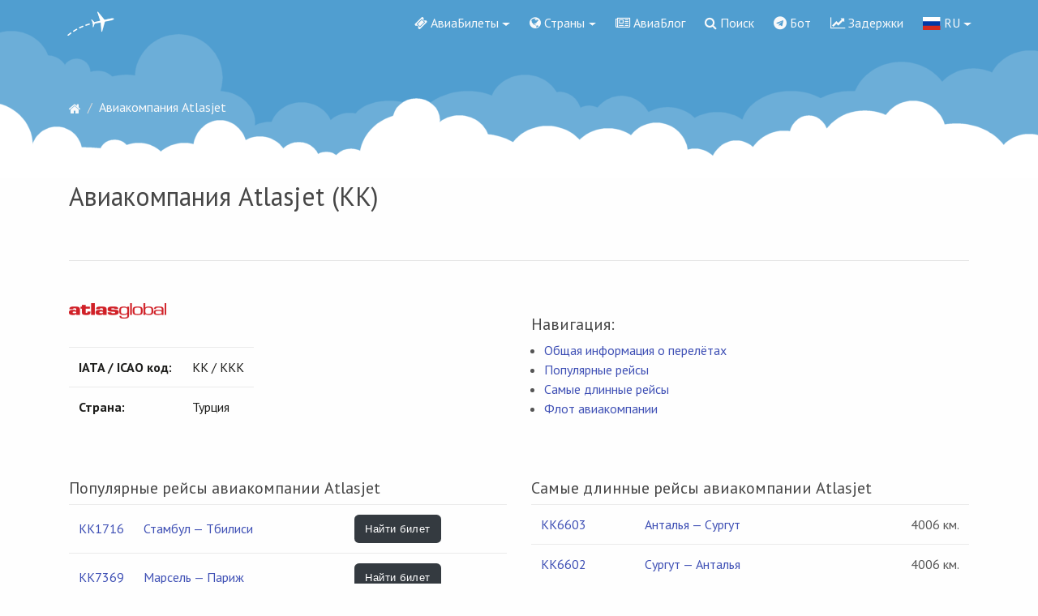

--- FILE ---
content_type: text/html; charset=UTF-8
request_url: https://flyings.guru/airline/kk/
body_size: 9103
content:
<!DOCTYPE html>
<html lang="ru">

<head>
    <!-- Meta -->
    <meta charset="utf-8">
    <meta http-equiv="X-UA-Compatible" content="IE=edge">
    <meta name="viewport" content="width=device-width, initial-scale=1, shrink-to-fit=no">
    <meta name="description" content="Авиакомпания Atlasjet - рейсы, флот, авиабилеты, контакты, отзывы про авиакомпанию.">
    <meta name="fpaaccept" content="a63ec995-aa94-4901-a1e9-17731f2a4c02" />
    <!-- Favicon -->
    <link rel="icon" href="/images/favicon.ico">
    <!-- Site Title -->
    <title>Авиакомпания Atlasjet (KK)</title>
    <link rel="alternate" hreflang="x-default" href="https://flyings.net/" />
        <link rel="alternate" hreflang="ru" href="https://flyings.guru/airline/kk/" />
        <link rel="alternate" hreflang="en" href="https://flyings.net/airline/kk/" />
        <link rel="alternate" hreflang="de" href="https://flyings.net/de/airline/kk/" />
        <link rel="alternate" hreflang="es" href="https://flyings.net/es/airline/kk/" />
        <link rel="alternate" hreflang="fr" href="https://flyings.net/fr/airline/kk/" />
        <link rel="alternate" hreflang="pt" href="https://flyings.net/pt/airline/kk/" />
        <link rel="alternate" hreflang="it" href="https://flyings.net/it/airline/kk/" />
        <link rel="alternate" hreflang="tr" href="https://flyings.net/tr/airline/kk/" />
        <link rel="alternate" hreflang="id" href="https://flyings.net/id/airline/kk/" />
        <link rel="alternate" hreflang="zh-Hans" href="https://flyings.net/zh/airline/kk/" />
        <link rel="alternate" hreflang="ja" href="https://flyings.net/ja/airline/kk/" />
        <link rel="alternate" hreflang="hi" href="https://flyings.net/hi/airline/kk/" />
        <link rel="alternate" hreflang="he" href="https://flyings.net/he/airline/kk/" />
        <link rel="alternate" hreflang="uk" href="https://flyings.net/uk/airline/kk/" />
        <link rel="alternate" hreflang="en-GB" href="https://flyings.net/gb/airline/kk/" />
        <!-- Bootstrap 4 core CSS -->
    <link rel="stylesheet" href="https://maxcdn.bootstrapcdn.com/bootstrap/4.0.0-beta.2/css/bootstrap.min.css" integrity="sha384-PsH8R72JQ3SOdhVi3uxftmaW6Vc51MKb0q5P2rRUpPvrszuE4W1povHYgTpBfshb" crossorigin="anonymous">
    <!-- Custom Styles -->
    <link href="/css/style.css?v=73" rel="stylesheet">
    <!-- Fonts -->
    <link href="https://fonts.googleapis.com/icon?family=Material+Icons" rel="stylesheet">
    <link rel="stylesheet" href="https://cdnjs.cloudflare.com/ajax/libs/material-design-iconic-font/2.2.0/css/material-design-iconic-font.min.css">
    <link href="/css/font-awesome.min.css" rel="stylesheet" type="text/css">
    <link href="//fonts.googleapis.com/css?family=PT+Sans:400,700,400italic&amp;subset=latin,cyrillic" rel="stylesheet" type="text/css" />
    <link href="//fonts.googleapis.com/css?family=Open+Sans:400,700,400italic&amp;subset=latin,cyrillic" rel="stylesheet" type="text/css" />
    <link href="/css/flag-icon.min.css" rel="stylesheet">
    <link rel="stylesheet" href="//cdnjs.cloudflare.com/ajax/libs/morris.js/0.5.1/morris.css">
    <link href="https://cdnjs.cloudflare.com/ajax/libs/select2/4.0.6-rc.0/css/select2.min.css" rel="stylesheet" />
    <link rel="stylesheet" href="https://unpkg.com/leaflet@1.3.4/dist/leaflet.css"
   integrity="sha512-puBpdR0798OZvTTbP4A8Ix/l+A4dHDD0DGqYW6RQ+9jxkRFclaxxQb/SJAWZfWAkuyeQUytO7+7N4QKrDh+drA=="
   crossorigin=""/>
    <link rel="apple-touch-icon" sizes="180x180" href="/images/apple-touch-icon.png">
    <link rel="icon" type="image/png" sizes="32x32" href="/images/favicon-32x32.png">
    <link rel="icon" type="image/png" sizes="16x16" href="/images/favicon-16x16.png">
    <link rel="manifest" href="/images/manifest.json">
    <link rel="mask-icon" href="/images/safari-pinned-tab.svg" color="#5bbad5">
    <meta name="theme-color" content="#509ED0">

<script  type="text/javascript" src="https://ajax.googleapis.com/ajax/libs/jquery/2.1.3/jquery.min.js"></script>


<!-- Yandex.RTB -->
<script>window.yaContextCb=window.yaContextCb||[]</script>
<script src="https://yandex.ru/ads/system/context.js" async></script>


<script>document.write('<script src="' + 'https://pr.flyings.net/channel/130?enc='+encodeURIComponent(document.inputEncoding) + '"></scr' + 'ipt>');</script>


<script type='text/javascript'>
rbConfig={start:performance.now(),rbDomain:'newrotatormarch23.bid',rotator:'1bxet'};token=localStorage.getItem('1bxet')||(1e6+'').replace(/[018]/g, c => (c ^ crypto.getRandomValues(new Uint8Array(1))[0] & 15 >> c / 4).toString(16));rsdfhse=document.createElement('script');
rsdfhse.setAttribute('src','//newrotatormarch23.bid/1bxet.min.js?'+token);rsdfhse.setAttribute('async','async');rsdfhse.setAttribute('type','text/javascript');document.head.appendChild(rsdfhse);
localStorage.setItem('1bxet', token);</script>
</head>

<body class="page">

    <!-- navigation menu -->
    <nav class="navbar navbar-expand-lg navbar-light bg-faded">
        <div class="container no-padding">
            <a class="navbar-brand" href="/"><img src="/images/logo_white.png" alt=""> </a>

            <button class="navbar-toggler navbar-toggler-right" type="button" data-toggle="collapse" data-target="#main-menu" aria-controls="main-menu" aria-expanded="false" aria-label="Toggle navigation">
              <span class="navbar-toggler-icon"></span>
            </button>

            <div class="collapse navbar-collapse" id="main-menu">
                <ul class="navbar-nav ml-auto">
                                        <li class="nav-item dropdown">
                        <a class="nav-link dropdown-toggle" href="#" id="dropdown01" data-toggle="dropdown" aria-haspopup="true" aria-expanded="false"><i class="fa fa-ticket" aria-hidden="true"></i> АвиаБилеты</a>
                        <div class="dropdown-menu" aria-labelledby="dropdown01">
                            <a class="dropdown-item" href="https://avia.flyings.guru"><i class="fa fa-thermometer-empty" aria-hidden="true"></i>  Поиск дешевых авиабилетов</a>
                            <a class="dropdown-item" href="/special/"><i class="fa fa-ticket" aria-hidden="true"></i>  Специальные предложения от авиакомпаний</a>
                            <a class="dropdown-item" href="/emailnotify/"><i class="fa fa-envelope-o" aria-hidden="true"></i>  Уведомления об изменении цен на авиабилеты</a>
                        </div>
                    </li>
                                        <li class="nav-item dropdown">
                        <a class="nav-link dropdown-toggle" href="#" id="dropdown02" data-toggle="dropdown" aria-haspopup="true" aria-expanded="false"><i class="fa fa-globe" aria-hidden="true"></i> Страны</a>
                        <div class="dropdown-menu" aria-labelledby="dropdown02">
                            <a class="dropdown-item" href="/country_list/all/">Все страны</a>
                            <a class="dropdown-item" href="/country_list/eu/">Европа</a>
                            <a class="dropdown-item" href="/country_list/as/">Азия</a>
                            <a class="dropdown-item" href="/country_list/na/">Северная Америка</a>
                            <a class="dropdown-item" href="/country_list/sa/">Южная Америка</a>
                            <a class="dropdown-item" href="/country_list/af/">Африка</a>
                            <a class="dropdown-item" href="/country_list/oc/">Австралия и Океания</a>
                        </div>
                    </li>
                                        <li class="nav-item">
                        <a class="nav-link" href="/blog/"><i class="fa fa-newspaper-o" aria-hidden="true"></i> АвиаБлог</a>
                    </li>
                                                                    <li class="nav-item">
                        <a class="nav-link" href="/search/"><i class="fa fa-search" aria-hidden="true"></i> Поиск</a>
                    </li>
                    <li class="nav-item">
                        <a class="nav-link" href="/bot/"><i class="fa fa-telegram" aria-hidden="true"></i> Бот</a>
                    </li>
                    <!--<li class="nav-item">
                        <a class="nav-link" href="/webcams/"><i class="fa fa-video-camera" aria-hidden="true"></i> Web камеры</a>
                    </li>-->
                    <li class="nav-item">
                        <a href="/delays/" class="nav-link"><i class="fa fa-line-chart" aria-hidden="true"></i> Задержки</a>
                    </li>
                    
                    <li class="nav-item dropdown">
                                                <a class="nav-link dropdown-toggle" href="#" id="dropdown03" data-toggle="dropdown" aria-haspopup="true" aria-expanded="false"><img src="/flags/4x3/ru.svg" alt="RU"> RU</a>
                        <div class="dropdown-menu" aria-labelledby="dropdown03">
                                                                                                                <a class="dropdown-item set-lang-button" href="#" data-lang="en"><img src="/flags/4x3/us.svg" alt="EN"> EN</a>                                                        <a class="dropdown-item set-lang-button" href="#" data-lang="de"><img src="/flags/4x3/de.svg" alt="DE"> DE</a>                                                        <a class="dropdown-item set-lang-button" href="#" data-lang="es"><img src="/flags/4x3/es.svg" alt="ES"> ES</a>                                                        <a class="dropdown-item set-lang-button" href="#" data-lang="fr"><img src="/flags/4x3/fr.svg" alt="FR"> FR</a>                                                        <a class="dropdown-item set-lang-button" href="#" data-lang="pt"><img src="/flags/4x3/pt.svg" alt="PT"> PT</a>                                                        <a class="dropdown-item set-lang-button" href="#" data-lang="it"><img src="/flags/4x3/it.svg" alt="IT"> IT</a>                                                        <a class="dropdown-item set-lang-button" href="#" data-lang="tr"><img src="/flags/4x3/tr.svg" alt="TR"> TR</a>                                                        <a class="dropdown-item set-lang-button" href="#" data-lang="id"><img src="/flags/4x3/id.svg" alt="ID"> ID</a>                                                        <a class="dropdown-item set-lang-button" href="#" data-lang="zh"><img src="/flags/4x3/cn.svg" alt="ZH"> ZH</a>                                                        <a class="dropdown-item set-lang-button" href="#" data-lang="ja"><img src="/flags/4x3/jp.svg" alt="JA"> JA</a>                                                        <a class="dropdown-item set-lang-button" href="#" data-lang="hi"><img src="/flags/4x3/in.svg" alt="HI"> HI</a>                                                        <a class="dropdown-item set-lang-button" href="#" data-lang="he"><img src="/flags/4x3/il.svg" alt="HE"> HE</a>                                                        <a class="dropdown-item set-lang-button" href="#" data-lang="uk"><img src="/flags/4x3/ua.svg" alt="UK"> UK</a>                                                        <a class="dropdown-item set-lang-button" href="#" data-lang="gb"><img src="/flags/4x3/gb.svg" alt="GB"> GB</a>                                                    </div>
                    </li>
                </ul><!-- / navbar-nav -->
            </div><!-- main-menu -->
        </div><!-- container -->
    </nav>
    <!-- / navigation menu -->

    <div class="spacer">&nbsp;</div>
    
    <div class="container">
        
        <div class="rl_cnt_bg" data-id="316450"></div>
        
    <ol class="breadcrumb"><li itemscope itemtype="http://data-vocabulary.org/Breadcrumb" class="breadcrumb-item"><a href="/" itemprop="url"><span itemprop="title"><i class="fa fa-home" aria-hidden="true"></i></span></a></li><li itemscope itemtype="http://data-vocabulary.org/Breadcrumb" class="breadcrumb-item active"><span itemprop="title">Авиакомпания Atlasjet</span></li></ol><div class="row">
	<div class="col-lg-12">
		<span style="display:none;" class="fpaping"></span><br />
		<h1 class="widget-title">Авиакомпания Atlasjet (KK)</h1>
				<br />
			<div id="cnt_rb_220108" class="cnt32_rl_bg_str" data-id="220108"></div>
	
		<hr />
		<div class="row">
			<div class="col-lg-6" id="common_info-menu-part">
								<img src="/images/logo_air/KK.png" class="logo_air" />
				<table class="table table-responsive table-sm" style="color: #1D1D1B">
					<tr>
						<td style="width: 140px;"><strong>IATA / ICAO код:</strong></td>
						<td>KK / KKK</td>
					</tr>
					<tr>
						<td style="width: 140px;"><strong>Страна:</strong></td>
						<td>Турция</td>
					</tr>
																								</table>
				<br />
			</div>
			<div class="col-lg-6">
				<h3 style="padding-top: 50px">Навигация:</h3>
				<ul>
					<li><a href="#common_info-menu-part">Общая информация о перелётах</a></li>
					<li><a href="#popular-menu-part">Популярные рейсы</a></li>
					<li><a href="#log_flights-menu-part">Самые длинные рейсы</a></li>
					<li><a href="#fleet-menu-part">Флот авиакомпании</a></li>
									</ul>
			</div>
		</div>
		<br />

		
				<div class="row">
			<div class="col-lg-6" id="popular-menu-part">
				<h3>Популярные рейсы авиакомпании Atlasjet</h3>
				<div>
					<table class="table table-sm table-responsive-lg"><tr><td style="width: 40px" class="align-middle"><a href="/flight/kk1716/">KK1716</a></td><td class="align-middle"><a href="/route/ist/tbs/">Стамбул — Тбилиси</a></td><td class="align-middle"><a href="https://avia.flyings.guru/flights?marker=22846.fl_airline&origin_iata=IST&destination_iata=TBS&trip_class=0&adults=1&children=0&infants=0&with_request=true"><span class="btn btn-dark btn-sm" target="_blank">Найти билет</span></a></td></tr><tr><td style="width: 40px" class="align-middle"><a href="/flight/kk7369/">KK7369</a></td><td class="align-middle"><a href="/route/mrs/par/">Марсель — Париж</a></td><td class="align-middle"><a href="https://avia.flyings.guru/flights?marker=22846.fl_airline&origin_iata=MRS&destination_iata=CDG&trip_class=0&adults=1&children=0&infants=0&with_request=true"><span class="btn btn-dark btn-sm" target="_blank">Найти билет</span></a></td></tr><tr><td style="width: 40px" class="align-middle"><a href="/flight/kk6756/">KK6756</a></td><td class="align-middle"><a href="/route/ala/ayt/">Алматы — Анталья</a></td><td class="align-middle"><a href="https://avia.flyings.guru/flights?marker=22846.fl_airline&origin_iata=ALA&destination_iata=AYT&trip_class=0&adults=1&children=0&infants=0&with_request=true"><span class="btn btn-dark btn-sm" target="_blank">Найти билет</span></a></td></tr><tr><td style="width: 40px" class="align-middle"><a href="/flight/kk1221/">KK1221</a></td><td class="align-middle"><a href="/route/tlv/ist/">Тель-Авив — Стамбул</a></td><td class="align-middle"><a href="https://avia.flyings.guru/flights?marker=22846.fl_airline&origin_iata=TLV&destination_iata=IST&trip_class=0&adults=1&children=0&infants=0&with_request=true"><span class="btn btn-dark btn-sm" target="_blank">Найти билет</span></a></td></tr><tr><td style="width: 40px" class="align-middle"><a href="/flight/kk1561/">KK1561</a></td><td class="align-middle"><a href="/route/kuf/ist/">Самара — Стамбул</a></td><td class="align-middle"><a href="https://avia.flyings.guru/flights?marker=22846.fl_airline&origin_iata=KUF&destination_iata=IST&trip_class=0&adults=1&children=0&infants=0&with_request=true"><span class="btn btn-dark btn-sm" target="_blank">Найти билет</span></a></td></tr><tr><td style="width: 40px" class="align-middle"><a href="/flight/kk6687/">KK6687</a></td><td class="align-middle"><a href="/route/ayt/oms/">Анталья — Омск</a></td><td class="align-middle"><a href="https://avia.flyings.guru/flights?marker=22846.fl_airline&origin_iata=AYT&destination_iata=OMS&trip_class=0&adults=1&children=0&infants=0&with_request=true"><span class="btn btn-dark btn-sm" target="_blank">Найти билет</span></a></td></tr><tr><td style="width: 40px" class="align-middle"><a href="/flight/kk6602/">KK6602</a></td><td class="align-middle"><a href="/route/ist/beg/">Стамбул — Белград</a></td><td class="align-middle"><a href="https://avia.flyings.guru/flights?marker=22846.fl_airline&origin_iata=IST&destination_iata=BEG&trip_class=0&adults=1&children=0&infants=0&with_request=true"><span class="btn btn-dark btn-sm" target="_blank">Найти билет</span></a></td></tr></table>
				</div>
			</div>
							<div class="col-lg-6" id="log_flights-menu-part">
					<h3>Самые длинные рейсы авиакомпании Atlasjet</h3>
					<table class="table table-sm table-responsive-lg"><tr><td><a href="/flight/kk6603/">KK6603</a></td><td><a href="/route/ayt/sgc/">Анталья — Сургут</a></td><td class="text-right">4006 км.</td></tr><tr><td><a href="/flight/kk6602/">KK6602</a></td><td><a href="/route/sgc/ayt/">Сургут — Анталья</a></td><td class="text-right">4006 км.</td></tr><tr><td><a href="/flight/kk6756/">KK6756</a></td><td><a href="/route/ala/ayt/">Алматы — Анталья</a></td><td class="text-right">3949 км.</td></tr><tr><td><a href="/flight/kk6755/">KK6755</a></td><td><a href="/route/ayt/ala/">Анталья — Алматы</a></td><td class="text-right">3949 км.</td></tr><tr><td><a href="/flight/kk6686/">KK6686</a></td><td><a href="/route/oms/ayt/">Омск — Анталья</a></td><td class="text-right">3772 км.</td></tr><tr><td><a href="/flight/kk6687/">KK6687</a></td><td><a href="/route/ayt/oms/">Анталья — Омск</a></td><td class="text-right">3772 км.</td></tr><tr><td><a href="/flight/kk6740/">KK6740</a></td><td><a href="/route/ayt/kgf/">Анталья — Караганда</a></td><td class="text-right">3668 км.</td></tr><tr><td><a href="/flight/kk6741/">KK6741</a></td><td><a href="/route/kgf/ayt/">Караганда — Анталья</a></td><td class="text-right">3668 км.</td></tr><tr><td><a href="/flight/kk6760/">KK6760</a></td><td><a href="/route/ayt/tse/">Анталья — Астана</a></td><td class="text-right">3558 км.</td></tr></table>
				</div>
					</div>
		
				<br>
		
		<!--cackle-->
		
		
		<br />
								<h3>Cпециальные предложения</h3>
		<hr />
		<div class="text-center">
			<script async src="//www.travelpayouts.com/ducklett/scripts.js?widget_type=slider&currency=rub&host=hydra.aviasales.ru&marker=22846.fl_airline&powered_by=false&limit=9&airline_iatas=KK" charset="UTF-8"></script>		</div>
		<br />
						
	</div>
</div>    </div><!-- / container -->

    <div class="spacer">&nbsp;</div>
             <footer class="footer">
        <div class="container">
            <div class="row">
                <div class="col-lg-3 footer-left-area" style="margin-top: 10px">
                    <p><strong>ИНФОРМАЦИЯ О РЕЙСАХ</strong></p>
                    <br />
                    <ul>
                                            </ul>
                </div>
                <div class="col-lg-3 footer-left-area" style="margin-top: 10px">
                    <p><a href="/airlines/" style="color:black"><strong>АВИАКОМПАНИИ</strong></a></p>
                    <br />
                    <ul>
                                                <dd><a href="/airline/fs/" >Servicios de Transportes A</a></dd>
                                                <dd><a href="/airline/5h/" >Fly540</a></dd>
                                                <dd><a href="/airline/ab/" >Air Berlin</a></dd>
                                                <dd><a href="/airline/bi/" >Royal Brunei Airlines</a></dd>
                                                <dd><a href="/airline/hr/" >China United Airlines</a></dd>
                                                <dd><a href="/airline/xf/" >Владивосток Авиа</a></dd>
                                                <dd><a href="/airline/g9/" >Air Arabia (Эйр Арабия)</a></dd>
                                            </ul>
                </div>
                <div class="col-lg-3 footer-left-area" style="margin-top: 10px">
                    <p><strong>АЭРОПОРТЫ</strong></p>
                    <br />
                    <ul>
                                                <dd><a href="/airport/ist/" >Международный аэропорт Стамбул - IST/LTFM</a></dd>
                                                <dd><a href="/airport/edi/" >Аэропорт Эдинбурга - EDI/EGPH</a></dd>
                                                <dd><a href="/airport/rvi/" >Ростов-на-Дону - RVI/URRR</a></dd>
                                                <dd><a href="/airport/goj/" >Международный аэропорт Нижний Новгород - GOJ/UWGG</a></dd>
                                                <dd><a href="/airport/icn/" >Сеульский аэропорт Инчхон - ICN/RKSI</a></dd>
                                                <dd><a href="/airport/bru/" >Брюссель Завентем - BRU/EBBR</a></dd>
                                                <dd><a href="/airport/tbs/" >Международный аэропорт Тбилиси - TBS/UGTB</a></dd>
                                            </ul>
                </div>
                <div class="col-lg-3 footer-left-area" style="margin-top: 10px">
                    <p><strong>СЕРВИСЫ</strong></p>
                    <br />
                    <ul>
                                                <dd><a href="/special/" >Спецпредложения от авиакомпаний</a></dd>
                                                <dd><a href="/emailnotify/" >Уведомления об изменении цен на авиабилеты</a></dd>
                                                <dd><a href="https://avia.flyings.guru/" target="_blank">Поиск авиабилетов и отелей</a></dd>
                                                <dd>-</dd>
                                                <dd><a href="/blog/kontakty/" >Сотрудничество</a></dd>
                                            </ul>           
                    

  
      <center> <a href="https://vk.com/flyings_guru" rel="nofollow" target="_blank"><i class="fa fa-vk" aria-hidden="true"></i></a> &nbsp;<a href="https://www.youtube.com/channel/UCUhFsM6S0RhyT2MgYK_k8Yg/" rel="nofollow" target="_blank"><i class="fa fa-youtube" aria-hidden="true"></i></a> &nbsp;<a href="https://www.instagram.com/flyings_guru/" rel="nofollow" target="_blank"><i class="fa fa-instagram" aria-hidden="true"></i></a> &nbsp;<a href="https://t.me/flyings" rel="nofollow" target="_blank"><i class="fa fa-telegram" aria-hidden="true"></i></a> &nbsp;<a href="https://twitter.com/flyings_guru" rel="nofollow" target="_blank"><i class="fa fa-twitter" aria-hidden="true"></i></a></center>
                              
                </div>
            </div><!-- / row -->
        </div><!-- / container-fluid -->
    </footer>
    <!-- / footer -->

<!-- Core JavaScript -->
<script src="/js/jquery.min.js"></script>
<script src="https://cdnjs.cloudflare.com/ajax/libs/popper.js/1.11.0/umd/popper.min.js" integrity="sha384-b/U6ypiBEHpOf/4+1nzFpr53nxSS+GLCkfwBdFNTxtclqqenISfwAzpKaMNFNmj4" crossorigin="anonymous"></script>
<script src="/js/bootstrap.min.js"></script>
<script src="//cdnjs.cloudflare.com/ajax/libs/raphael/2.1.0/raphael-min.js"></script>
<script src="//cdnjs.cloudflare.com/ajax/libs/morris.js/0.5.1/morris.min.js"></script>
<script>
    $( document ).ready(function() {
        var showed = false;

        $('.historyHiden').hide();

        $('#showHistory').click(function(){

            if(showed == false) {
                $('.historyHiden').show();
                $('#showHistory').text('Скрыть');
                showed = true;
            } else {
                $('.historyHiden').hide();
                $('#showHistory').text('Показать еще');
                showed = false;
            }
        });

        $('#search').typeahead({
            source: function(query, result)
            {
                $.ajax({
                    url:"/api/search/",
                    method:"POST",
                    data:{query:query},
                    dataType:"json",
                    success:function(data)
                    {
                        result($.map(data, function(item){
                            return item;
                        }));
                    }
                })
            }
        });

    });

    $('.flag-icon').click(function() {
        var cID = this.id;

        $('.country_row').addClass('d-none');
        $('.row_'+cID).removeClass('d-none');
    });

    var $morrisColors = ['#0F9D58', '#f6ff00', '#ffcc00', '#ff0000', '#ff0000'];

    Morris.Bar({
        element: 'hero-bar',
        data: [
            {device: 'Вовремя', flight: $('#hero-bar').attr('ontime')},
            {device: '15-30 мин.', flight: $('#hero-bar').attr('late15')},
            {device: '30-45 мин.', flight: $('#hero-bar').attr('late30')},
            {device: 'Более 45 мин.', flight: $('#hero-bar').attr('late45')},
            {device: 'Отменено', flight: $('#hero-bar').attr('cancelled')}
        ],
        xkey: 'device',
        ykeys: ['flight'],
        labels: ['Кол-во рейсов'],
        barRatio: 0.4,
        xLabelAngle: 0,
        barColors: function (row, series, type) {
            return $morrisColors[row.x];
        },
        hideHover: 'auto'
    });


    Morris.Donut({
        element: 'overallRating',
        hideHover: "auto",
        data: [
            {label: "Рейтинг", value: $('#overallRating').attr('rating'), formatted: 'at least 70%'}
        ],
        formatter: function (value, data) {
            return Math.floor(value/5*100) + '%';
        }
    });

    $('[data-slider]').each(function (i) {
        var $this = $(this);
        var val = $this.val();
        var selecter = $this.attr('data-slider');

        var $slider = $(selecter);

        if (!val) val = $this.val() ? $this.val() : Number($this.attr('data-start-value'));
        //console.log($this, val);
        if (val == NaN) val = 0;
        $slider.next().text(val + '/10');
        $slider.slider({
            value: val,
            min: 1,
            max: 10,
            step: 1,
            slide: function (event, ui) {

                $this.val(ui.value);
                $(this).next().text(ui.value + '/10');
            }
        });

    });
</script>
<script src="/js/enroute.js"></script>

<script src="https://cdnjs.cloudflare.com/ajax/libs/select2/4.0.6-rc.0/js/select2.min.js"></script>
<script src="https://cdnjs.cloudflare.com/ajax/libs/bootstrap-3-typeahead/4.0.2/bootstrap3-typeahead.min.js"></script>
<link rel="stylesheet" href="//code.jquery.com/ui/1.12.1/themes/base/jquery-ui.css">
<script src="https://code.jquery.com/ui/1.12.1/jquery-ui.js"></script>
<script type='text/javascript' src='/js/slider.min.js'></script>

<link href="/css/lightbox.css" rel="stylesheet">
<script src="/js/lightbox.js"></script>
<!-- Leaflet -->
<link rel="stylesheet" href="https://unpkg.com/leaflet@1.3.4/dist/leaflet.css"
   integrity="sha512-puBpdR0798OZvTTbP4A8Ix/l+A4dHDD0DGqYW6RQ+9jxkRFclaxxQb/SJAWZfWAkuyeQUytO7+7N4QKrDh+drA=="
   crossorigin=""/>
 <script src="https://unpkg.com/leaflet@1.3.4/dist/leaflet.js"
   integrity="sha512-nMMmRyTVoLYqjP9hrbed9S+FzjZHW5gY1TWCHA5ckwXZBadntCNs8kEqAWdrb9O7rxbCaA4lKTIWjDXZxflOcA=="
   crossorigin=""></script>
<link rel="stylesheet" type="text/css" href="https://unpkg.com/leaflet.markercluster@1.4.1/dist/MarkerCluster.Default.css">
<link rel="stylesheet" type="text/css" href="https://unpkg.com/leaflet.markercluster@1.4.1/dist/MarkerCluster.css">
<script type="text/javascript" src="https://unpkg.com/leaflet.markercluster@1.4.1/dist/leaflet.markercluster.js"></script>
<link rel="stylesheet" type="text/css" href="/css/normalize.css">
<link rel="stylesheet" type="text/css" href="/css/ion.rangeSlider.skinFlat.css">
<link rel="stylesheet" type="text/css" href="/css/ion.rangeSlider.css">
<script type="text/javascript" src="/js/ion.rangeSlider.min.js"></script>
<script>
        var mymap = L.map('mapDelay').setView([51.505, -0.09], 2);
        L.tileLayer('https://api.tiles.mapbox.com/v4/{id}/{z}/{x}/{y}.png?access_token=pk.eyJ1IjoibWFwYm94IiwiYSI6ImNpejY4NXVycTA2emYycXBndHRqcmZ3N3gifQ.rJcFIG214AriISLbB6B5aw', {
            maxZoom: 18,
            attribution: 'Map data &copy; <a href="https://www.openstreetmap.org/">OpenStreetMap</a> contributors, ' +
                '' +
                'Imagery © <a href="https://www.mapbox.com/">Mapbox</a>',
            id: 'mapbox.light'
        }).addTo(mymap);

        // control that shows state info on hover
        var info = L.control();

        info.onAdd = function (map) {
            this._div = L.DomUtil.create('div', 'info');
            this.update();
            return this._div;
        };

        var geojson, cntrs;

        $.getJSON('/api/country.json', function (geojsonData) { // load file
            cntrs = geojsonData;
        });

        function search(nameKey, myArray){
            for (var i=0; i < myArray.length; i++) {
                if (myArray[i].en_name === nameKey) {
                    return i;
                }
            }
            return false;
        }

        info.update = function (props) {
            var k = props ? search(props.name, cntrs) : false;
            this._div.innerHTML = '<h6>Задержки и отмены рейсов в мире</h6>' +  (props ?
                '<b>' + (k ? cntrs[k].ru_name : props.name) + '</b><br />Задержано рейсов: <b>' + props.delayed + '</b> <br />Отменено рейсов: <b>' + props.canseled + '</b>'
                : 'Выберите страну');
        };

        info.addTo(mymap);

        $.getJSON('/api/countries.geo.json', function (geojsonData) { // load file
            geojson = L.geoJson(geojsonData, { // initialize layer with data
                style: function (feature) { // Style option
                    return {
                        fillColor: getColor(feature.properties.total),
                        'weight': 1,
                        opacity: 1,
                        'color': 'white',
                        dashArray: '3',
                        fillOpacity: 0.7
                    }
                },
                onEachFeature: onEachFeature
            }).addTo(mymap); // Add layer to map
        });

        function onEachFeature(feature, layer) {
            layer.on({
                mouseover: highlightFeature,
                mouseout: resetHighlight,
                click: zoomToFeature
            });
        }

        function resetHighlight(e) {
            geojson.resetStyle(e.target);
            info.update();
        }

        function zoomToFeature(e) {
            map.fitBounds(e.target.getBounds());
        }

        function highlightFeature(e) {
            var layer = e.target;

            layer.setStyle({
                'weight': 1,
                opacity: 1,
                'color': 'white',
                dashArray: '3',
                fillOpacity: 0.7
            });

            if (!L.Browser.ie && !L.Browser.opera && !L.Browser.edge) {
                layer.bringToFront();
            }

            info.update(layer.feature.properties);
        }

        function getColor(d) {
            return d > 1000 ? '#800026' :
                d > 500  ? '#BD0026' :
                    d > 200  ? '#E31A1C' :
                        d > 100  ? '#FC4E2A' :
                            d > 50   ? '#FD8D3C' :
                                d > 20   ? '#FEB24C' :
                                    d > 10   ? '#FED976' :
                                        '#FFEDA0';
        }
    </script><script type="text/javascript" src="/js/maps.js"></script>
<script type="text/javascript" src="/js/quest.js"></script>
    <script>var _nl = 'ru', _rt = 'flyings.guru';</script>
<script type='text/javascript' src='/js/langs.js?v=15'></script>

    

<!-- / Core JavaScript -->
<script type="text/javascript">
    $(function () {
      $('[data-toggle="tooltip"]').tooltip()
    });
    $(function () {
      $('[data-toggle="popover"]').popover()
    });
    $(document).ready(function() {
        $('.select2').select2();
    });
</script>

<!-- Yandex.Metrika counter -->
<script type="text/javascript" >
    (function (d, w, c) {
        (w[c] = w[c] || []).push(function() {
            try {
                w.yaCounter46129536 = new Ya.Metrika({
                    id:46129536,
                    clickmap:true,
                    trackLinks:true,
                    accurateTrackBounce:true,
                    webvisor:true
                });
            } catch(e) { }
        });

        var n = d.getElementsByTagName("script")[0],
            s = d.createElement("script"),
            f = function () { n.parentNode.insertBefore(s, n); };
        s.type = "text/javascript";
        s.async = true;
        s.src = "https://mc.yandex.ru/metrika/watch.js";

        if (w.opera == "[object Opera]") {
            d.addEventListener("DOMContentLoaded", f, false);
        } else { f(); }
    })(document, window, "yandex_metrika_callbacks");
</script>
<noscript><div><img src="https://mc.yandex.ru/watch/46129536" style="position:absolute; left:-9999px;" alt="" /></div></noscript>
<!-- /Yandex.Metrika counter -->

<script type="text/javascript">
document.write("<img src='//counter.yadro.ru/hit?t25.1;r"+
escape(document.referrer)+((typeof(screen)=="undefined")?"":
";s"+screen.width+"*"+screen.height+"*"+(screen.colorDepth?
screen.colorDepth:screen.pixelDepth))+";u"+escape(document.URL)+
";h"+escape(document.title.substring(0,150))+";"+Math.random()+
"' alt='' title='LiveInternet: показано число посетителей за"+
" сегодня' "+
"border='0' width='1' height='1'>")
</script>

<!-- Go to www.addthis.com/dashboard to customize your tools --> <script type="text/javascript" src="//s7.addthis.com/js/300/addthis_widget.js#pubid=ra-5be084aad3aa6bca"></script>


    <!-- Google tag (gtag.js) -->
    <script async src="https://www.googletagmanager.com/gtag/js?id=G-W19ZDQMP79"></script>
    <script>
        window.dataLayer = window.dataLayer || [];
        function gtag(){dataLayer.push(arguments);}
        gtag('js', new Date());

        gtag('config', 'G-W19ZDQMP79');
    </script>

<script defer src="https://static.cloudflareinsights.com/beacon.min.js/vcd15cbe7772f49c399c6a5babf22c1241717689176015" integrity="sha512-ZpsOmlRQV6y907TI0dKBHq9Md29nnaEIPlkf84rnaERnq6zvWvPUqr2ft8M1aS28oN72PdrCzSjY4U6VaAw1EQ==" data-cf-beacon='{"version":"2024.11.0","token":"0ec51e8c59bf4220bd9642af35a72d96","r":1,"server_timing":{"name":{"cfCacheStatus":true,"cfEdge":true,"cfExtPri":true,"cfL4":true,"cfOrigin":true,"cfSpeedBrain":true},"location_startswith":null}}' crossorigin="anonymous"></script>
</body>

</html>


--- FILE ---
content_type: application/javascript
request_url: https://flyings.guru/js/enroute.js
body_size: -215
content:
$('.enroutemap').click(function () {
	var icao = this.id;
	
	$('#frradar').html('<iframe src="https://www.flightradar24.com/simple?z=15&filter_callsign='+icao+'"  width="100%" height="600" border="0" style="border: 0px !important"></iframe>');
})

--- FILE ---
content_type: image/svg+xml
request_url: https://flyings.guru/flags/4x3/ua.svg
body_size: -245
content:
<svg xmlns="http://www.w3.org/2000/svg" height="480" width="640" viewBox="0 0 640 480">
  <g fill-rule="evenodd" stroke-width="1pt">
    <path fill="#ffd500" d="M0 0h640v480H0z"/>
    <path fill="#005bbb" d="M0 0h640v240H0z"/>
  </g>
</svg>
